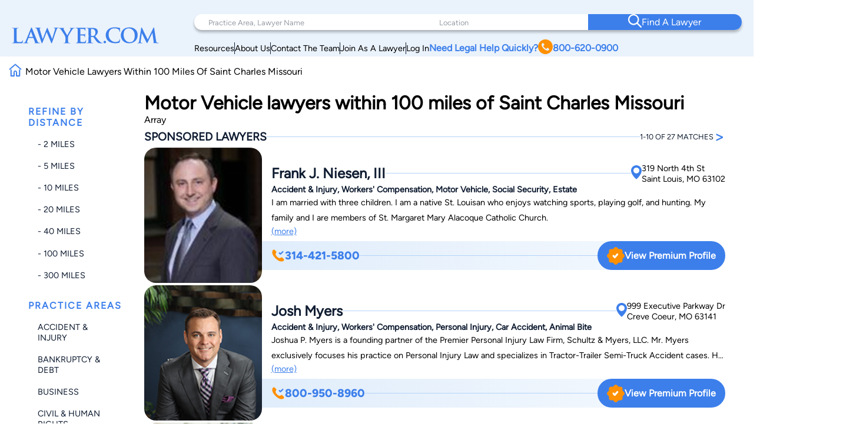

--- FILE ---
content_type: text/html; charset=utf-8
request_url: https://www.google.com/recaptcha/api2/anchor?ar=1&k=6LeCCcUqAAAAAJmQ_DbXR_ln5TRz0TwyvrSF5ROA&co=aHR0cHM6Ly93d3cubGF3eWVyLmNvbTo0NDM.&hl=en&v=PoyoqOPhxBO7pBk68S4YbpHZ&size=invisible&anchor-ms=20000&execute-ms=30000&cb=5q400ab3xlt7
body_size: 48646
content:
<!DOCTYPE HTML><html dir="ltr" lang="en"><head><meta http-equiv="Content-Type" content="text/html; charset=UTF-8">
<meta http-equiv="X-UA-Compatible" content="IE=edge">
<title>reCAPTCHA</title>
<style type="text/css">
/* cyrillic-ext */
@font-face {
  font-family: 'Roboto';
  font-style: normal;
  font-weight: 400;
  font-stretch: 100%;
  src: url(//fonts.gstatic.com/s/roboto/v48/KFO7CnqEu92Fr1ME7kSn66aGLdTylUAMa3GUBHMdazTgWw.woff2) format('woff2');
  unicode-range: U+0460-052F, U+1C80-1C8A, U+20B4, U+2DE0-2DFF, U+A640-A69F, U+FE2E-FE2F;
}
/* cyrillic */
@font-face {
  font-family: 'Roboto';
  font-style: normal;
  font-weight: 400;
  font-stretch: 100%;
  src: url(//fonts.gstatic.com/s/roboto/v48/KFO7CnqEu92Fr1ME7kSn66aGLdTylUAMa3iUBHMdazTgWw.woff2) format('woff2');
  unicode-range: U+0301, U+0400-045F, U+0490-0491, U+04B0-04B1, U+2116;
}
/* greek-ext */
@font-face {
  font-family: 'Roboto';
  font-style: normal;
  font-weight: 400;
  font-stretch: 100%;
  src: url(//fonts.gstatic.com/s/roboto/v48/KFO7CnqEu92Fr1ME7kSn66aGLdTylUAMa3CUBHMdazTgWw.woff2) format('woff2');
  unicode-range: U+1F00-1FFF;
}
/* greek */
@font-face {
  font-family: 'Roboto';
  font-style: normal;
  font-weight: 400;
  font-stretch: 100%;
  src: url(//fonts.gstatic.com/s/roboto/v48/KFO7CnqEu92Fr1ME7kSn66aGLdTylUAMa3-UBHMdazTgWw.woff2) format('woff2');
  unicode-range: U+0370-0377, U+037A-037F, U+0384-038A, U+038C, U+038E-03A1, U+03A3-03FF;
}
/* math */
@font-face {
  font-family: 'Roboto';
  font-style: normal;
  font-weight: 400;
  font-stretch: 100%;
  src: url(//fonts.gstatic.com/s/roboto/v48/KFO7CnqEu92Fr1ME7kSn66aGLdTylUAMawCUBHMdazTgWw.woff2) format('woff2');
  unicode-range: U+0302-0303, U+0305, U+0307-0308, U+0310, U+0312, U+0315, U+031A, U+0326-0327, U+032C, U+032F-0330, U+0332-0333, U+0338, U+033A, U+0346, U+034D, U+0391-03A1, U+03A3-03A9, U+03B1-03C9, U+03D1, U+03D5-03D6, U+03F0-03F1, U+03F4-03F5, U+2016-2017, U+2034-2038, U+203C, U+2040, U+2043, U+2047, U+2050, U+2057, U+205F, U+2070-2071, U+2074-208E, U+2090-209C, U+20D0-20DC, U+20E1, U+20E5-20EF, U+2100-2112, U+2114-2115, U+2117-2121, U+2123-214F, U+2190, U+2192, U+2194-21AE, U+21B0-21E5, U+21F1-21F2, U+21F4-2211, U+2213-2214, U+2216-22FF, U+2308-230B, U+2310, U+2319, U+231C-2321, U+2336-237A, U+237C, U+2395, U+239B-23B7, U+23D0, U+23DC-23E1, U+2474-2475, U+25AF, U+25B3, U+25B7, U+25BD, U+25C1, U+25CA, U+25CC, U+25FB, U+266D-266F, U+27C0-27FF, U+2900-2AFF, U+2B0E-2B11, U+2B30-2B4C, U+2BFE, U+3030, U+FF5B, U+FF5D, U+1D400-1D7FF, U+1EE00-1EEFF;
}
/* symbols */
@font-face {
  font-family: 'Roboto';
  font-style: normal;
  font-weight: 400;
  font-stretch: 100%;
  src: url(//fonts.gstatic.com/s/roboto/v48/KFO7CnqEu92Fr1ME7kSn66aGLdTylUAMaxKUBHMdazTgWw.woff2) format('woff2');
  unicode-range: U+0001-000C, U+000E-001F, U+007F-009F, U+20DD-20E0, U+20E2-20E4, U+2150-218F, U+2190, U+2192, U+2194-2199, U+21AF, U+21E6-21F0, U+21F3, U+2218-2219, U+2299, U+22C4-22C6, U+2300-243F, U+2440-244A, U+2460-24FF, U+25A0-27BF, U+2800-28FF, U+2921-2922, U+2981, U+29BF, U+29EB, U+2B00-2BFF, U+4DC0-4DFF, U+FFF9-FFFB, U+10140-1018E, U+10190-1019C, U+101A0, U+101D0-101FD, U+102E0-102FB, U+10E60-10E7E, U+1D2C0-1D2D3, U+1D2E0-1D37F, U+1F000-1F0FF, U+1F100-1F1AD, U+1F1E6-1F1FF, U+1F30D-1F30F, U+1F315, U+1F31C, U+1F31E, U+1F320-1F32C, U+1F336, U+1F378, U+1F37D, U+1F382, U+1F393-1F39F, U+1F3A7-1F3A8, U+1F3AC-1F3AF, U+1F3C2, U+1F3C4-1F3C6, U+1F3CA-1F3CE, U+1F3D4-1F3E0, U+1F3ED, U+1F3F1-1F3F3, U+1F3F5-1F3F7, U+1F408, U+1F415, U+1F41F, U+1F426, U+1F43F, U+1F441-1F442, U+1F444, U+1F446-1F449, U+1F44C-1F44E, U+1F453, U+1F46A, U+1F47D, U+1F4A3, U+1F4B0, U+1F4B3, U+1F4B9, U+1F4BB, U+1F4BF, U+1F4C8-1F4CB, U+1F4D6, U+1F4DA, U+1F4DF, U+1F4E3-1F4E6, U+1F4EA-1F4ED, U+1F4F7, U+1F4F9-1F4FB, U+1F4FD-1F4FE, U+1F503, U+1F507-1F50B, U+1F50D, U+1F512-1F513, U+1F53E-1F54A, U+1F54F-1F5FA, U+1F610, U+1F650-1F67F, U+1F687, U+1F68D, U+1F691, U+1F694, U+1F698, U+1F6AD, U+1F6B2, U+1F6B9-1F6BA, U+1F6BC, U+1F6C6-1F6CF, U+1F6D3-1F6D7, U+1F6E0-1F6EA, U+1F6F0-1F6F3, U+1F6F7-1F6FC, U+1F700-1F7FF, U+1F800-1F80B, U+1F810-1F847, U+1F850-1F859, U+1F860-1F887, U+1F890-1F8AD, U+1F8B0-1F8BB, U+1F8C0-1F8C1, U+1F900-1F90B, U+1F93B, U+1F946, U+1F984, U+1F996, U+1F9E9, U+1FA00-1FA6F, U+1FA70-1FA7C, U+1FA80-1FA89, U+1FA8F-1FAC6, U+1FACE-1FADC, U+1FADF-1FAE9, U+1FAF0-1FAF8, U+1FB00-1FBFF;
}
/* vietnamese */
@font-face {
  font-family: 'Roboto';
  font-style: normal;
  font-weight: 400;
  font-stretch: 100%;
  src: url(//fonts.gstatic.com/s/roboto/v48/KFO7CnqEu92Fr1ME7kSn66aGLdTylUAMa3OUBHMdazTgWw.woff2) format('woff2');
  unicode-range: U+0102-0103, U+0110-0111, U+0128-0129, U+0168-0169, U+01A0-01A1, U+01AF-01B0, U+0300-0301, U+0303-0304, U+0308-0309, U+0323, U+0329, U+1EA0-1EF9, U+20AB;
}
/* latin-ext */
@font-face {
  font-family: 'Roboto';
  font-style: normal;
  font-weight: 400;
  font-stretch: 100%;
  src: url(//fonts.gstatic.com/s/roboto/v48/KFO7CnqEu92Fr1ME7kSn66aGLdTylUAMa3KUBHMdazTgWw.woff2) format('woff2');
  unicode-range: U+0100-02BA, U+02BD-02C5, U+02C7-02CC, U+02CE-02D7, U+02DD-02FF, U+0304, U+0308, U+0329, U+1D00-1DBF, U+1E00-1E9F, U+1EF2-1EFF, U+2020, U+20A0-20AB, U+20AD-20C0, U+2113, U+2C60-2C7F, U+A720-A7FF;
}
/* latin */
@font-face {
  font-family: 'Roboto';
  font-style: normal;
  font-weight: 400;
  font-stretch: 100%;
  src: url(//fonts.gstatic.com/s/roboto/v48/KFO7CnqEu92Fr1ME7kSn66aGLdTylUAMa3yUBHMdazQ.woff2) format('woff2');
  unicode-range: U+0000-00FF, U+0131, U+0152-0153, U+02BB-02BC, U+02C6, U+02DA, U+02DC, U+0304, U+0308, U+0329, U+2000-206F, U+20AC, U+2122, U+2191, U+2193, U+2212, U+2215, U+FEFF, U+FFFD;
}
/* cyrillic-ext */
@font-face {
  font-family: 'Roboto';
  font-style: normal;
  font-weight: 500;
  font-stretch: 100%;
  src: url(//fonts.gstatic.com/s/roboto/v48/KFO7CnqEu92Fr1ME7kSn66aGLdTylUAMa3GUBHMdazTgWw.woff2) format('woff2');
  unicode-range: U+0460-052F, U+1C80-1C8A, U+20B4, U+2DE0-2DFF, U+A640-A69F, U+FE2E-FE2F;
}
/* cyrillic */
@font-face {
  font-family: 'Roboto';
  font-style: normal;
  font-weight: 500;
  font-stretch: 100%;
  src: url(//fonts.gstatic.com/s/roboto/v48/KFO7CnqEu92Fr1ME7kSn66aGLdTylUAMa3iUBHMdazTgWw.woff2) format('woff2');
  unicode-range: U+0301, U+0400-045F, U+0490-0491, U+04B0-04B1, U+2116;
}
/* greek-ext */
@font-face {
  font-family: 'Roboto';
  font-style: normal;
  font-weight: 500;
  font-stretch: 100%;
  src: url(//fonts.gstatic.com/s/roboto/v48/KFO7CnqEu92Fr1ME7kSn66aGLdTylUAMa3CUBHMdazTgWw.woff2) format('woff2');
  unicode-range: U+1F00-1FFF;
}
/* greek */
@font-face {
  font-family: 'Roboto';
  font-style: normal;
  font-weight: 500;
  font-stretch: 100%;
  src: url(//fonts.gstatic.com/s/roboto/v48/KFO7CnqEu92Fr1ME7kSn66aGLdTylUAMa3-UBHMdazTgWw.woff2) format('woff2');
  unicode-range: U+0370-0377, U+037A-037F, U+0384-038A, U+038C, U+038E-03A1, U+03A3-03FF;
}
/* math */
@font-face {
  font-family: 'Roboto';
  font-style: normal;
  font-weight: 500;
  font-stretch: 100%;
  src: url(//fonts.gstatic.com/s/roboto/v48/KFO7CnqEu92Fr1ME7kSn66aGLdTylUAMawCUBHMdazTgWw.woff2) format('woff2');
  unicode-range: U+0302-0303, U+0305, U+0307-0308, U+0310, U+0312, U+0315, U+031A, U+0326-0327, U+032C, U+032F-0330, U+0332-0333, U+0338, U+033A, U+0346, U+034D, U+0391-03A1, U+03A3-03A9, U+03B1-03C9, U+03D1, U+03D5-03D6, U+03F0-03F1, U+03F4-03F5, U+2016-2017, U+2034-2038, U+203C, U+2040, U+2043, U+2047, U+2050, U+2057, U+205F, U+2070-2071, U+2074-208E, U+2090-209C, U+20D0-20DC, U+20E1, U+20E5-20EF, U+2100-2112, U+2114-2115, U+2117-2121, U+2123-214F, U+2190, U+2192, U+2194-21AE, U+21B0-21E5, U+21F1-21F2, U+21F4-2211, U+2213-2214, U+2216-22FF, U+2308-230B, U+2310, U+2319, U+231C-2321, U+2336-237A, U+237C, U+2395, U+239B-23B7, U+23D0, U+23DC-23E1, U+2474-2475, U+25AF, U+25B3, U+25B7, U+25BD, U+25C1, U+25CA, U+25CC, U+25FB, U+266D-266F, U+27C0-27FF, U+2900-2AFF, U+2B0E-2B11, U+2B30-2B4C, U+2BFE, U+3030, U+FF5B, U+FF5D, U+1D400-1D7FF, U+1EE00-1EEFF;
}
/* symbols */
@font-face {
  font-family: 'Roboto';
  font-style: normal;
  font-weight: 500;
  font-stretch: 100%;
  src: url(//fonts.gstatic.com/s/roboto/v48/KFO7CnqEu92Fr1ME7kSn66aGLdTylUAMaxKUBHMdazTgWw.woff2) format('woff2');
  unicode-range: U+0001-000C, U+000E-001F, U+007F-009F, U+20DD-20E0, U+20E2-20E4, U+2150-218F, U+2190, U+2192, U+2194-2199, U+21AF, U+21E6-21F0, U+21F3, U+2218-2219, U+2299, U+22C4-22C6, U+2300-243F, U+2440-244A, U+2460-24FF, U+25A0-27BF, U+2800-28FF, U+2921-2922, U+2981, U+29BF, U+29EB, U+2B00-2BFF, U+4DC0-4DFF, U+FFF9-FFFB, U+10140-1018E, U+10190-1019C, U+101A0, U+101D0-101FD, U+102E0-102FB, U+10E60-10E7E, U+1D2C0-1D2D3, U+1D2E0-1D37F, U+1F000-1F0FF, U+1F100-1F1AD, U+1F1E6-1F1FF, U+1F30D-1F30F, U+1F315, U+1F31C, U+1F31E, U+1F320-1F32C, U+1F336, U+1F378, U+1F37D, U+1F382, U+1F393-1F39F, U+1F3A7-1F3A8, U+1F3AC-1F3AF, U+1F3C2, U+1F3C4-1F3C6, U+1F3CA-1F3CE, U+1F3D4-1F3E0, U+1F3ED, U+1F3F1-1F3F3, U+1F3F5-1F3F7, U+1F408, U+1F415, U+1F41F, U+1F426, U+1F43F, U+1F441-1F442, U+1F444, U+1F446-1F449, U+1F44C-1F44E, U+1F453, U+1F46A, U+1F47D, U+1F4A3, U+1F4B0, U+1F4B3, U+1F4B9, U+1F4BB, U+1F4BF, U+1F4C8-1F4CB, U+1F4D6, U+1F4DA, U+1F4DF, U+1F4E3-1F4E6, U+1F4EA-1F4ED, U+1F4F7, U+1F4F9-1F4FB, U+1F4FD-1F4FE, U+1F503, U+1F507-1F50B, U+1F50D, U+1F512-1F513, U+1F53E-1F54A, U+1F54F-1F5FA, U+1F610, U+1F650-1F67F, U+1F687, U+1F68D, U+1F691, U+1F694, U+1F698, U+1F6AD, U+1F6B2, U+1F6B9-1F6BA, U+1F6BC, U+1F6C6-1F6CF, U+1F6D3-1F6D7, U+1F6E0-1F6EA, U+1F6F0-1F6F3, U+1F6F7-1F6FC, U+1F700-1F7FF, U+1F800-1F80B, U+1F810-1F847, U+1F850-1F859, U+1F860-1F887, U+1F890-1F8AD, U+1F8B0-1F8BB, U+1F8C0-1F8C1, U+1F900-1F90B, U+1F93B, U+1F946, U+1F984, U+1F996, U+1F9E9, U+1FA00-1FA6F, U+1FA70-1FA7C, U+1FA80-1FA89, U+1FA8F-1FAC6, U+1FACE-1FADC, U+1FADF-1FAE9, U+1FAF0-1FAF8, U+1FB00-1FBFF;
}
/* vietnamese */
@font-face {
  font-family: 'Roboto';
  font-style: normal;
  font-weight: 500;
  font-stretch: 100%;
  src: url(//fonts.gstatic.com/s/roboto/v48/KFO7CnqEu92Fr1ME7kSn66aGLdTylUAMa3OUBHMdazTgWw.woff2) format('woff2');
  unicode-range: U+0102-0103, U+0110-0111, U+0128-0129, U+0168-0169, U+01A0-01A1, U+01AF-01B0, U+0300-0301, U+0303-0304, U+0308-0309, U+0323, U+0329, U+1EA0-1EF9, U+20AB;
}
/* latin-ext */
@font-face {
  font-family: 'Roboto';
  font-style: normal;
  font-weight: 500;
  font-stretch: 100%;
  src: url(//fonts.gstatic.com/s/roboto/v48/KFO7CnqEu92Fr1ME7kSn66aGLdTylUAMa3KUBHMdazTgWw.woff2) format('woff2');
  unicode-range: U+0100-02BA, U+02BD-02C5, U+02C7-02CC, U+02CE-02D7, U+02DD-02FF, U+0304, U+0308, U+0329, U+1D00-1DBF, U+1E00-1E9F, U+1EF2-1EFF, U+2020, U+20A0-20AB, U+20AD-20C0, U+2113, U+2C60-2C7F, U+A720-A7FF;
}
/* latin */
@font-face {
  font-family: 'Roboto';
  font-style: normal;
  font-weight: 500;
  font-stretch: 100%;
  src: url(//fonts.gstatic.com/s/roboto/v48/KFO7CnqEu92Fr1ME7kSn66aGLdTylUAMa3yUBHMdazQ.woff2) format('woff2');
  unicode-range: U+0000-00FF, U+0131, U+0152-0153, U+02BB-02BC, U+02C6, U+02DA, U+02DC, U+0304, U+0308, U+0329, U+2000-206F, U+20AC, U+2122, U+2191, U+2193, U+2212, U+2215, U+FEFF, U+FFFD;
}
/* cyrillic-ext */
@font-face {
  font-family: 'Roboto';
  font-style: normal;
  font-weight: 900;
  font-stretch: 100%;
  src: url(//fonts.gstatic.com/s/roboto/v48/KFO7CnqEu92Fr1ME7kSn66aGLdTylUAMa3GUBHMdazTgWw.woff2) format('woff2');
  unicode-range: U+0460-052F, U+1C80-1C8A, U+20B4, U+2DE0-2DFF, U+A640-A69F, U+FE2E-FE2F;
}
/* cyrillic */
@font-face {
  font-family: 'Roboto';
  font-style: normal;
  font-weight: 900;
  font-stretch: 100%;
  src: url(//fonts.gstatic.com/s/roboto/v48/KFO7CnqEu92Fr1ME7kSn66aGLdTylUAMa3iUBHMdazTgWw.woff2) format('woff2');
  unicode-range: U+0301, U+0400-045F, U+0490-0491, U+04B0-04B1, U+2116;
}
/* greek-ext */
@font-face {
  font-family: 'Roboto';
  font-style: normal;
  font-weight: 900;
  font-stretch: 100%;
  src: url(//fonts.gstatic.com/s/roboto/v48/KFO7CnqEu92Fr1ME7kSn66aGLdTylUAMa3CUBHMdazTgWw.woff2) format('woff2');
  unicode-range: U+1F00-1FFF;
}
/* greek */
@font-face {
  font-family: 'Roboto';
  font-style: normal;
  font-weight: 900;
  font-stretch: 100%;
  src: url(//fonts.gstatic.com/s/roboto/v48/KFO7CnqEu92Fr1ME7kSn66aGLdTylUAMa3-UBHMdazTgWw.woff2) format('woff2');
  unicode-range: U+0370-0377, U+037A-037F, U+0384-038A, U+038C, U+038E-03A1, U+03A3-03FF;
}
/* math */
@font-face {
  font-family: 'Roboto';
  font-style: normal;
  font-weight: 900;
  font-stretch: 100%;
  src: url(//fonts.gstatic.com/s/roboto/v48/KFO7CnqEu92Fr1ME7kSn66aGLdTylUAMawCUBHMdazTgWw.woff2) format('woff2');
  unicode-range: U+0302-0303, U+0305, U+0307-0308, U+0310, U+0312, U+0315, U+031A, U+0326-0327, U+032C, U+032F-0330, U+0332-0333, U+0338, U+033A, U+0346, U+034D, U+0391-03A1, U+03A3-03A9, U+03B1-03C9, U+03D1, U+03D5-03D6, U+03F0-03F1, U+03F4-03F5, U+2016-2017, U+2034-2038, U+203C, U+2040, U+2043, U+2047, U+2050, U+2057, U+205F, U+2070-2071, U+2074-208E, U+2090-209C, U+20D0-20DC, U+20E1, U+20E5-20EF, U+2100-2112, U+2114-2115, U+2117-2121, U+2123-214F, U+2190, U+2192, U+2194-21AE, U+21B0-21E5, U+21F1-21F2, U+21F4-2211, U+2213-2214, U+2216-22FF, U+2308-230B, U+2310, U+2319, U+231C-2321, U+2336-237A, U+237C, U+2395, U+239B-23B7, U+23D0, U+23DC-23E1, U+2474-2475, U+25AF, U+25B3, U+25B7, U+25BD, U+25C1, U+25CA, U+25CC, U+25FB, U+266D-266F, U+27C0-27FF, U+2900-2AFF, U+2B0E-2B11, U+2B30-2B4C, U+2BFE, U+3030, U+FF5B, U+FF5D, U+1D400-1D7FF, U+1EE00-1EEFF;
}
/* symbols */
@font-face {
  font-family: 'Roboto';
  font-style: normal;
  font-weight: 900;
  font-stretch: 100%;
  src: url(//fonts.gstatic.com/s/roboto/v48/KFO7CnqEu92Fr1ME7kSn66aGLdTylUAMaxKUBHMdazTgWw.woff2) format('woff2');
  unicode-range: U+0001-000C, U+000E-001F, U+007F-009F, U+20DD-20E0, U+20E2-20E4, U+2150-218F, U+2190, U+2192, U+2194-2199, U+21AF, U+21E6-21F0, U+21F3, U+2218-2219, U+2299, U+22C4-22C6, U+2300-243F, U+2440-244A, U+2460-24FF, U+25A0-27BF, U+2800-28FF, U+2921-2922, U+2981, U+29BF, U+29EB, U+2B00-2BFF, U+4DC0-4DFF, U+FFF9-FFFB, U+10140-1018E, U+10190-1019C, U+101A0, U+101D0-101FD, U+102E0-102FB, U+10E60-10E7E, U+1D2C0-1D2D3, U+1D2E0-1D37F, U+1F000-1F0FF, U+1F100-1F1AD, U+1F1E6-1F1FF, U+1F30D-1F30F, U+1F315, U+1F31C, U+1F31E, U+1F320-1F32C, U+1F336, U+1F378, U+1F37D, U+1F382, U+1F393-1F39F, U+1F3A7-1F3A8, U+1F3AC-1F3AF, U+1F3C2, U+1F3C4-1F3C6, U+1F3CA-1F3CE, U+1F3D4-1F3E0, U+1F3ED, U+1F3F1-1F3F3, U+1F3F5-1F3F7, U+1F408, U+1F415, U+1F41F, U+1F426, U+1F43F, U+1F441-1F442, U+1F444, U+1F446-1F449, U+1F44C-1F44E, U+1F453, U+1F46A, U+1F47D, U+1F4A3, U+1F4B0, U+1F4B3, U+1F4B9, U+1F4BB, U+1F4BF, U+1F4C8-1F4CB, U+1F4D6, U+1F4DA, U+1F4DF, U+1F4E3-1F4E6, U+1F4EA-1F4ED, U+1F4F7, U+1F4F9-1F4FB, U+1F4FD-1F4FE, U+1F503, U+1F507-1F50B, U+1F50D, U+1F512-1F513, U+1F53E-1F54A, U+1F54F-1F5FA, U+1F610, U+1F650-1F67F, U+1F687, U+1F68D, U+1F691, U+1F694, U+1F698, U+1F6AD, U+1F6B2, U+1F6B9-1F6BA, U+1F6BC, U+1F6C6-1F6CF, U+1F6D3-1F6D7, U+1F6E0-1F6EA, U+1F6F0-1F6F3, U+1F6F7-1F6FC, U+1F700-1F7FF, U+1F800-1F80B, U+1F810-1F847, U+1F850-1F859, U+1F860-1F887, U+1F890-1F8AD, U+1F8B0-1F8BB, U+1F8C0-1F8C1, U+1F900-1F90B, U+1F93B, U+1F946, U+1F984, U+1F996, U+1F9E9, U+1FA00-1FA6F, U+1FA70-1FA7C, U+1FA80-1FA89, U+1FA8F-1FAC6, U+1FACE-1FADC, U+1FADF-1FAE9, U+1FAF0-1FAF8, U+1FB00-1FBFF;
}
/* vietnamese */
@font-face {
  font-family: 'Roboto';
  font-style: normal;
  font-weight: 900;
  font-stretch: 100%;
  src: url(//fonts.gstatic.com/s/roboto/v48/KFO7CnqEu92Fr1ME7kSn66aGLdTylUAMa3OUBHMdazTgWw.woff2) format('woff2');
  unicode-range: U+0102-0103, U+0110-0111, U+0128-0129, U+0168-0169, U+01A0-01A1, U+01AF-01B0, U+0300-0301, U+0303-0304, U+0308-0309, U+0323, U+0329, U+1EA0-1EF9, U+20AB;
}
/* latin-ext */
@font-face {
  font-family: 'Roboto';
  font-style: normal;
  font-weight: 900;
  font-stretch: 100%;
  src: url(//fonts.gstatic.com/s/roboto/v48/KFO7CnqEu92Fr1ME7kSn66aGLdTylUAMa3KUBHMdazTgWw.woff2) format('woff2');
  unicode-range: U+0100-02BA, U+02BD-02C5, U+02C7-02CC, U+02CE-02D7, U+02DD-02FF, U+0304, U+0308, U+0329, U+1D00-1DBF, U+1E00-1E9F, U+1EF2-1EFF, U+2020, U+20A0-20AB, U+20AD-20C0, U+2113, U+2C60-2C7F, U+A720-A7FF;
}
/* latin */
@font-face {
  font-family: 'Roboto';
  font-style: normal;
  font-weight: 900;
  font-stretch: 100%;
  src: url(//fonts.gstatic.com/s/roboto/v48/KFO7CnqEu92Fr1ME7kSn66aGLdTylUAMa3yUBHMdazQ.woff2) format('woff2');
  unicode-range: U+0000-00FF, U+0131, U+0152-0153, U+02BB-02BC, U+02C6, U+02DA, U+02DC, U+0304, U+0308, U+0329, U+2000-206F, U+20AC, U+2122, U+2191, U+2193, U+2212, U+2215, U+FEFF, U+FFFD;
}

</style>
<link rel="stylesheet" type="text/css" href="https://www.gstatic.com/recaptcha/releases/PoyoqOPhxBO7pBk68S4YbpHZ/styles__ltr.css">
<script nonce="m4iJwviutiTxDl3Z7pf3ZA" type="text/javascript">window['__recaptcha_api'] = 'https://www.google.com/recaptcha/api2/';</script>
<script type="text/javascript" src="https://www.gstatic.com/recaptcha/releases/PoyoqOPhxBO7pBk68S4YbpHZ/recaptcha__en.js" nonce="m4iJwviutiTxDl3Z7pf3ZA">
      
    </script></head>
<body><div id="rc-anchor-alert" class="rc-anchor-alert"></div>
<input type="hidden" id="recaptcha-token" value="[base64]">
<script type="text/javascript" nonce="m4iJwviutiTxDl3Z7pf3ZA">
      recaptcha.anchor.Main.init("[\x22ainput\x22,[\x22bgdata\x22,\x22\x22,\[base64]/[base64]/UltIKytdPWE6KGE8MjA0OD9SW0grK109YT4+NnwxOTI6KChhJjY0NTEyKT09NTUyOTYmJnErMTxoLmxlbmd0aCYmKGguY2hhckNvZGVBdChxKzEpJjY0NTEyKT09NTYzMjA/[base64]/MjU1OlI/[base64]/[base64]/[base64]/[base64]/[base64]/[base64]/[base64]/[base64]/[base64]/[base64]\x22,\[base64]\\u003d\\u003d\x22,\x22bsKSw6bCtAVJFVHDsA4swqArw6TDq8OjazRhwrzCv0lxw6jCicOwD8OlSsK/RApAw5rDkzrCrUnConFUWcKqw6BnQzEbwqFofibCnh0KesKqwpbCrxFMw6fCgDfCvMOHwqjDiD3DvcK3MMKGw6XCoyPDq8OuwozCnE/ClT9QwqsvwocaHX/Co8Oxw5nDkMOzXsOUJDHCnMOpZyQ6w70AXjvDtgHCgVkrOMO6Z2rDvELCs8KtwoPChsKXVVIjwrzDvcKIwpwZw5AJw6nDpBnCksK8w4Rqw6F9w6FiwqJuMMKOF1TDtsOFwobDpsOIMsKpw6DDr1QcbMOoSmHDv3FbScKZKMOWw5JEUHhvwpc5wr7CkcO6Tk/DiMKCOMO0KMOYw5TCphZvV8K/wqRyHlPCgCfCrBTDo8KFwot3FH7CtsKrwqLDrhJpfMOCw7nDmMKLWGPDrsOPwq41JVVlw6sew7/[base64]/CkMKJC3szwrZSRyFrwr9WPsOewpdkTsOKwoXCkHl2wpXDlcOBw6kxcxl9N8ONVytrwrtuKsKEw53Cl8KWw4A3wrrDmWNKwq9OwpVvRwoIDsOiFk/DmTzCgsOHw701w4Fjw59PYnp3IsKlLjnCksK5Z8O7N11dfB/DjnVkwq3DkVNjBsKVw5BqwoRTw40Kwo1ad3lYHcO1e8Onw5hwwoNHw6rDpcK3KsKNwodwKggAc8Krwr1zMAwmZDoDwozDicOeEcKsNcO/ACzChwHCgcOeDcK6N11xw7nDtsOuS8OYwootPcKkCXDCuMO7w7fClWnCgBxFw6/CtcO6w68qQml2PcKYGQnCnBDCsEURwq7Dt8O3w5jDnRbDpyBXJgVHTMKfwqstEcOrw71Rwr9pKcKPwq7DmMOvw5o4w6XCgQpzGAvCpcODw7hBXcKEw7rDhMKDw7jCsgo/[base64]/Drxx0cwVRwqvDtsKnwrPCo1XDlXnDgHTCkH3Cr0/Dqn89wpJWdT7CrcKpw6zCqcKZwrF+AQPCuMKyw6rDkRd7H8KKw67CkRgGwrheP34UwoUMf2DDrmwww7URNW9kw4fComwFwoBzQsKaXSLDj0XChcO7w7XDnsKrZMKzwotmwprCscKJwoFOHcOEwojCsMOGMMKYQzHDqMKVHx/DkWNaMsKCwofClsOYUsKnU8KwwqjDkl/DqxzDgyHCpAbCk8OvARkmw7NAw5fDvsKyeHnDjm7CkC89w4LChcKodsKGwqssw4tLw53CsMO6b8OCMEnCqcKcw77DtyLCpE7CrcKxw5lAKMO6Z2sBVMK2PcKqH8K2DhE7RsK5wqgTJE7CvMKxEsOPw7k9wp0qcXtRw4luwq/[base64]/ChcK2EsKNGknDpgjDoS7CgMO6MTjDjjU0wqhfJ0pYB8ORw6QgLcKmw7jCsk/DlHDDlcKNw5TDvyldw6nDpyRbaMOcwpTDgmPCmT9fw4LClnkLwprCg8KkTcOEa8Ovw6PCsVl1UQTDuWR9wr91cyXCvwg2wovCo8KgJkciwpljwp56wr4yw54gNsKUeMOswqMrwoUGHG7Dkkt9EMO/wrfDrStwwr5vwpHDmsOVLsK5P8OuAF4mwqo9wpLCqcOpcMK/Cm9vKsOkGT/[base64]/CoQLDgcOcMh7CtAN9LWJOdsKLZFvClsOQwrxCwpwuw45CJMKPwp/DkcOCwo/DmHvCqnwRLMKeOsOlLlPCoMO9XgwUQcOIW05xExzDmcO7wonDg0/CiMKVw5ACw7YIwp4LwqwDYn3CqMOmIcK7P8O0IMKuaMKawpELw6RnWwsoXkobw7rDg23DnUxlwovClcOAchMPExjDncK+OTdWGsKRDhfChcKtGB4NwpZjw6zCg8KZSm3Cp2/CksKMwo3Dn8KQGy/DnEzDp3DCi8OgRFzDkhAxIBjCk2gSw4nDhsK6djvDnhYJw7bCpMKAw6/CrcK7Q3JXYVc4HsKdwp9CO8OSNTt/wrgDw6vCjBTDsMOQw7IYb3JFwpxfw6RLwqvDqw3CtsOcw4AewrIjw5zDuXdDNlfDsx7ClVJ4ATMWesKSwoBEE8OPw6fCosKbLsOUwp3CiMO6CR91HAnDhcKuw6kLWkXDtEkWfyQCAMKNFybCl8Oxw68CWWRNZTHCvcK4AsKVRMOSwp3DksO4C2/DmGzDv0Uvw6vCl8O4Vk/[base64]/CuXnCk8O8w4HDnB/CpWQ5wopdwrgLMMKuwpTDtycnwpTDsk/CsMKjccOCw5oiJsK3cw5JEcKuwrVuwqjCmhnCh8OzwoDDhMOGwqVAw6LCsEfCrcKjL8KxwpfChsOGwpvDsU/Culk/[base64]/Ch2DCjXBzHMOuD8OiwpvDgjrDtcOdYDnDtw7CqB0hdcKvwqHCkArCoTnCiHLDs0TDkm3CpRYxI3/[base64]/DgcOaEcO9w63CkAfDo2kAZHPDg8KvczVpwpHCkSbCicKpwrAfUD3DpMOtMG/Cm8OmHVIDVsKqNcOSw45LWXDDkMO7w7zDmQ/[base64]/ZAjDuG8/X8OjAU0SaMKvwpHDsV9pP8KobsK4ZMOcBAHDsVvDh8OSwq7CvcKUwpbCoMOmc8Kvw70aVsK9wq1/wpfCg3gdwoJtwq/[base64]/DgU8swqvDmsKVwoDCtVl/wqMNKjfDisKkB0QpwpfCsMK6CgRDOj/DrMO8w4B1w7PDtMKfVyc1w4VsasOBbsKheDzDoQcrw5Z5wqvDgsKyJcKdTiMywqrCnkFiw67CucKjwrnCiFwBciDCpcKow65AAGVIJ8OSMQ9xw45MwoI/AEzDpcOlXMOJwo1bw5BywqoVw5dqwpIJw47ClwbDj0ACJ8KTNgEJOsOUN8O4UlPCpWxVcHZbP1sMB8KqwrFtw58ewobChsO1JsK/PsOEwpnCnMKDdGLDtsKtw53DrREiwo1Iw6DCqsK/NcKOHcOULgBnwqpsCsOWEXVEwoTDthnDv3lnwq8/bD/[base64]/DgUDDvGhCwpHDgMOeYcOVw4PCj0fDu8Omw4nDgsKYKMOfwoHDnyAWw7JgHcOww4/[base64]/CrsOYOcKRTMKHw7F+wonDigXCssK1Ui45JwnDr8KeLMOFwqvDpcK9aw3DqyrDv0Z0wrLChcOuw7QlwpbCv1HDnXTDvA9nTyAsLMKRTcOUZcOow78Hwp4JNAzDj2g3wrNUCEDCvcOGwptbZ8KEwooXQEpnwp9Zw7JoTcOwSQbDhGMcfsOVIiAkaMKGwpQww5/DqsOwfgLDvDLDvzzCscO9PS/[base64]/DnHfDp2rCvsOPwpB/w6I9wrPDrBfChxEAwr4sTgzDvMK0GzDDpMKvLj/CocOXXMK8UQjCtMKIw5/[base64]/DoCgSw7TCq23CpHtpZFZTWMOQAlZlXVXDuGHCt8OIwr3Ci8ODEBLCvmfChT40fAHCisOow5daw7xwwrUzwoBtdRTCpH/DiMKOScOzesK7NDN6wrzCuG4hw7vChkzCkcO4ScOYQwbCs8ORwqzDo8Ktw5UXw7/CvcONwqbCrnFgwq9vPHXDjcKfw7vCvsKYaScrOC8wwpwLTsKtwoVmIcOzwqrDvMOewq/DrMKyw71vw5/[base64]/DvMOpJH5VEloRc8OhEFMDw5pVP8O2w5PDlE8mHETCiyvCmEgWS8KiwotoW3NKMwfClsOqw6k+J8OxSsO2PUdvw4xaw67CgijDpMKyw6XDtcKhw5PDvjA6wpTCuUo3woLCsMKMQ8KKw5jCjMKffm/Do8KoZsKMB8Kaw7lUIcOySEDCscK9EnjDr8KiwrbDhMO+DMK6w7DDp0PCgMOZdMO7wr4wEy/ChsOICMOdw7VewoVFwrYSDsKwDF96woQpw7MOPMOhw6XClFdZWcOWGXUbwpHDnMKZwrw5wrtkw6kzwpXDg8KZY8OGTcOjwqB+worCjFjCucKCG1xME8OpSsK/[base64]/CWUmM8KNw7nDq0dBw7ZmwqPDhlsjwovDpU7CoMKpw4LDl8KZwrzClMK6UcOWP8KPdsOHwrx5w4xuw7BWwrfCmcORw6cFZMOsbXjCvALCuBzDrcOZwrvCh3fCmsKNbmgtejfDoCrDtsO8WMKaUVnDpsK1FVx2bMOcaAXDt8KJBsKGw4l7e3EVw4rDocK0wqbDsi4Ywr/DhcOJHsKUI8K7fjrDu2NwfwnDgWvCpjTDmi00woZqJMO+w5xUCcOrSMK3HMOcwotmJXfDk8KFw4BwGMOxwplewrHCsBF/[base64]/wpsLwprCsDQbB8OXw73DiCtWwqTDmsODEDEZw6tmwqbDosKkwpVBfMKrwooiwrrDqcOpC8KePMOHw5ALXwPCq8Oqw4l1Ig/CnnTCrCQWw4/CjVM+wqHCscOxccKhJT9bwqbDmcK0ZW/DnMK/BkvDihbDpgzDmXp1bcO3HMKdQ8Oaw4s5w7QfwqXDmsKTwoTClw/Co8OEwpAsw5HDoH/Dl0FBLBMbFCPCvcKEwoMaWMO8woZQw7A1wqktSsKTw4XCtMOSaDVVI8O/wpVbw7LCvCdMA8OwYWDDm8OXaMKxc8O+w7xKwopmTMOZMcKbIMOWwoXDqsKkw4nCjMOMCDPCgMOIwpMiw5jDrVFewqdQwqTDpBIAwonCj1xVwrrDssKdGwIEMsKPw6QzF1vDlgrDl8K5wqFgwo/[base64]/U8OuwqBww75Lw47Cq14sIcOtwodEw6oZw6DCpsOZwqvCgcKwR8OGXF8ew5dkb8OWwqPCrizCrMO3wp7Cq8KXHR3DmjTCo8KxAMOndFE/C3ELw4zDpMOWw6ALwqV9w7hGw75CIhp9IG8dwp3CgXMGBMOMwqbCqsKSTTjDpcKCe05uwowZMcObwrzDjcO4wrITPThNwqN9ZsKVMDbDgcKvwpYhw57ClsOBD8K9VsODbsOPJMOqwq3CpMOIwq/[base64]/DmhxGD8OSSUPClSrCgsOxWsOwwrHChEAlA8OJacKMwoo1wrPDsV7DnB0xw43DusKHXsO/[base64]/Dq8K2OcOBYsOdwoLDiU4xw5cywrDDoH1PQ8KcS3V1w7zCrg3ChsOKfsO3QMOFw4rCu8O3QcKvw6HDrMOwwpVrVlQWw4fCusKsw6RGSsOfdMK1wrUFfsKvw6AFwrnCm8OIQMKOw4fDjMKWUU3DjF3CpsK9w4TCi8O2c3MkacOeVMOUwrl7w5A+EWEMBChqwp/Co0rCncKJTgvDhXPCkUt2ZFvDojIxGcKeRMO1L23Cq3/DiMKkwoNRwqISCDTDvMK0wo47CX3CgCLDp3E9FMKuw4TCiwRDwqTCt8OKPwMxw5nDqMKme1fCpzEAw4FZKMKHcsK3wpHDgU3DqcOxwq/CqcKbw6EvWsO4w43ChhMzwprDr8O/cHTCuFINRAHDjFTDucKGw5tJNjXDpn3DpsOYwqwbwofDsGfDjSZcwqzCpSfCgsOXHF8uLmjCkwnDnsO4wqTCpsKSbW/Cs2TDjsOoD8OOw4PCmQJmw48XHsKuSwp+X8O+w5AswoHDrWBATsKrBRh4w4PDr8KuwqvDk8K1wr/CicK3w6s0OMKvwpFVwp7DssKIPmMpw5nDosKzwonCusKwZ8Kkw6sOBl9nwoI7wpVTLEpEw7sCJ8Kgwr0QKBnDoFB0dSXCh8Kbw7LCncO3w4JkIXLCmQvCsiXDicOTNTbDhAHCpsKHw4Z1wqvCg8KCcMOBwrA8ORNcwq/DrcKCdj5DJsO8VcKjIGTDicOawphHHcO9AhAHw4vCo8K2acO/[base64]/DtU7CksOqMFcJesKMDQE5FMOWwqfCvsOxw7/Co8Kiw6jCqsKvCGDDk8KUwpnDocKtORZxwoVhaQgAZ8OFLcOof8KDwotLw6U8Ez8ew6HDuAxyw5NxwrbDrT45w4jDgcO3wo/DuwUDLX9ZUC3DiMOVMihAwqRSTcOhw75rbsOVB8Kmw6bDmjHDmcOOwrjCsApNw5nDlynCpsOmfMKGw63ClA1Cw4VlP8Onw4VSBUzCplFnVMO2wpvDrMKNwoPDtQl4woJgeRHDoVLClmbDrsOkWikLw6LDqsOGw6nDicKxwrXCtcK2GRLCpcOQw6/DtF5Ww6fCoWTCjMOka8Kow6HCisK2Q2zDlE/CncKUNsKawprCuVwhw7TCnMO4w4N/XMK5OU3DqcOnNF4ow4bCkD0bdMOWw4AFeMK8w6FIwo8yw4gfwqk0dMKhw63CmcKxwrDDusKLFF/DhkrDuGPCukRkwoDCt3QkSsKsw7E6YsOgNz0/DhxGCcOwwq7DqsKiw4LCmcKFeMO/PUARMMKIZloPwrfDn8ORwofCssOKw7Maw454dcOHw6bDoV7DrWgOw6ILw5RPwrrConwAEhZpwqtzw5XChsK3Q3MgTcOYw40MFW9EwpVbw4oXAlcjwpzCr1/DsBVKSsKJcA3Cn8OTD31fGHzDr8OywoXCnRkKTMK7w6XCqTpbAFbDpQDDunIgwohrB8K3w6zCqMKwLxoRw6PCjSTCtx14wpp/w53Cr24bQQIQwp7DhMKyIMKKCGTClVTDvMO7w4DDqjsYQcKYWHjDgCLClMOywqpOeyjCr8KzfgYgLzvDl8Ocwqxww4nDrsOBw5LCq8Otwo3CvjDCh2luD2Vlw7jCoMOyGz/CnMOzwo9Nw4TCmcO7wrbDkcOOw77CoMK0w7bCi8KAS8OLdcKvwrrCuVVCw6PClgc4V8OTKD9lC8K+w6wPwp8Vw4bDr8O6CkR9wpQBa8OTwoFXw7nCrEnDmXLCtiUewqzCrmpaw756Dk/CtHPDu8OMMcOZSiMvecOPasOxK23CtirCvsONUg/DqcOjwojCsz4uUsOdNsO2w74oJMOPwrXCrE45w6LClMKdODnDlk/Cv8Krw7vCjV3DtkEKb8K4DnjDg1LCvMO4w4skWMObdQMjH8KVw5vCmTTCpcKPBcOUw5rDisKAwoM/fTLCr3HDoQs3w5t2woHDpsKbw6XCtMKQw5fCvAd3YsKneEoiX2nDvFwIw4fDuhHCgAjChMK6woA0w4MLDMKhJ8OhRsKYwqw6fz7DkMK2w6UEX8OWdTXCmMKRwqLDlcOGWUnCuBBEQMKWw6fDnX/Cq2nCo2DCi8OeBsKkw7RQHsOyTlQiDMOBw5fDt8Kmwp41TGfDscKxw6rCpXrClS3DkVkiZsOlSMOYwq3Cu8OIwprDrj7DtsKTdsO+D1jDmMKrwotUWlPDnwLDmMKIYRcow7Fow74Tw6NXw6/Ct8OaeMOzw6PDkMOYeTVqwooKw7wzbcOxG1NVwolawpfDq8OXcihuN8KJwpnCrsOAwojCpjw4IMOqVsKcQyskVHnCrAsewrfDhcOOwqPCjsK+w4nDmcK4wplswpLDiz52wrIASRhOZMKuw4jDmhLCtwfCtDdNw4XCpMOqIknCiB9jTnfCuHnCt1MGwpRuw5/CnMKIw43Dq0jDv8KBw7DCl8OGw5lTMcKlKMOQKxBwHUcCdsKbw4pPwp9ywrQxw6wsw7Zew7I0w6jDqcOdHjZ+wp9wPFzDuMKDAcKLw7fCtsKlZsOOPRzDrz3CpMKBQVzCvsK5woDCtsOtUcOyd8O2J8KHTx/DgcK5SxIQwqpaNsKUw4sCwoDDgcKAOw4fwoAaXcKDTsK5CjTDrVfDocKJB8ODSMOtdsKOTnNmwrQ3wpkHw4lZLMOhw5HDqkvDosOPwoDCmsKww5TDj8Odw4vCncOWw4rDqwxHa3NzU8KuwqYaeW/ChDDDvDTCsMKeEMK/w6wsYsKkUsKDUMKIZExAEMO7EnlNNynCuyTDtTxqDcOAw6vDq8OQw68RF2rDs1wgw7DCgDDCgkJ1wofDhcKiMDvDhWvChMKjM0XDvFrCn8OWAMO6a8Kww53DpsK9wokVw6zCtMOPWDfCqxnCk0rDjkZ3w7bCh2spUy8sLcKXOsKHw5/DucOZPsO+wrNFd8OSwonCg8KDw4XChcOjwpHChCzDnw/Dsk88DVbDqR3CoiLCmsKrMcKCdWMhC03Dh8KLbCnCtcO7w7PDocKmM2Mxw6TDkCzDi8O/[base64]/CgUcJw4dgRsKfXTHDkgRBcFYnGsK6wpzCgE1Ow6vCuMK4w4rDrFAEMGEWw4rDlGrDp20vOAxgesK5wo1HRMOQw5TChxwyCsKTwq3CocKtMMOiWMOvw5sZecOfXh4KQsKxw5nCqcKAw7JVw7UZHFLDvynDicK2w4TDlcOJI0ZzUE4hKRbCn2fCoGzDiRIEw5fCgG/[base64]/CrlJnwqoWZcKow6dIaMO6M0vDt1TCugg7JsKTTFbDiMKawrXCpxLDnyrCusKuWWRiwpXCnwHChl/Ctx1HJsKEWMOYDGzDmcK2woLDisKlTwzCsE0aDsOTUcOtwqV7w5TCv8O7LsKwwq7CvXDCp0XCkjIEasOkCCYow7/Cszpkd8O5wrbCjXTDkjIywqApwro5BRLCmGTDqhbDkwbDlFzCkh7Cq8O2wpUMw6lZwoTCj21bwpNewrrCsXfCrsKdw5HDgcOSY8Oyw71bIzdLwp7CscOww54xw5/CksKQACvDpRXDoknChMKmesOCw5Fbw6lawrtWw4QLw50ew7PDucK3LsOMwp3DmcKiTsK3S8KANsKZFMOZw6rColovw4oTwrUhwofDvVrDoHLCmxDCmVjDtg7Co3AGIEk1wp/DvkzDsMKOUikiGF7CssKMc3vCtx/DsTjCgMK/w6nDn8KQKGDDqhEdwq4/wqdAwq9jwpJSQ8KPPFh4GQzCp8Kqw7Rhw64sEcOpw7RJw6DDp0PCmMKvUsK8w6bCncK8MsKqwo/Cj8OvYcOQZMKmw7jDhcOpwrEXw7U0wpvDkl07w4PCgyvDosKFw61Ow5PCqMOGVDXCjMOhExHDqVvCoMOMPHLClsOxw7/[base64]/ayxmworCm8KWfcOfD8K6wqxkw6rDoWnDkMO9IBzCqV/CocOUw5YyDRTDqxBawqQcwrYUEm7CscOKw7ZKcX7CtMKpEy7DnG9Lw6PCkA/DtH3DvCp7woXCvQ3CvwIiDjs2w5DCsHzCg8KDclBuM8OxXmvCu8OdwrbDmzrCmsO1AENgwrFqwqNdDiPCqCDCjsOSw5QFwrXCkT/DkxViwq7DnAdhD2c7w5l1wpXDtsOLw64mw4RJWMOTbnQpLRVYWXbCrMK3w7kQwpAzw7/DlsO0L8KDcMKKGFzCpm3DiMOmYQU3PmNQw5oKGmLDscKxXMK0wo/DvFTCncKlwqDDgcKXw4/DiALCncOucn3DgsKfworDosK/w5PDmcO1ZQHCmH7Cl8OMw6XCkcKKSsKaw7nCqEw6A0AQesOTLFZeNcKrEsOZIRhtwqLCsMKhZMKPYRkOwpDDnRAXwqEXWcK0wpjDv2Mcw54nC8K2w7zChsOZw57CpsOVFMOCfRxRXxfDuMKuw4YHwpJoEHwjw6LDiX3DksKqw7LCg8OqwqDCj8OlwpcIUcKsWAHDq2/DmcOYw5pdGMKhO1/CqirDj8OCw6rDj8KfcxbCksKCKyPDulNXWsONwqbDsMKMw5YFAEhWSFbCqcKEw6AJXcO9RlTDqcKrTV3CrsOww6Z9ScKdPcKnc8KYAMKSwqtCwq3CpQAAwpV8w7vDgB5HwqLCsn8GwqTDqWIaC8Ofwq8kw7/DlXXDhkIVwqLCrMOgw6rCucKnw7tdRHB5W1rCvxVUCsOlbWXDpMKabzJuasOEwqVDDCQ7KcOTw47DrSvCpsOqT8OEccOgPMO4w7J8ewEaTDlxViVrwrvDj18yKgF8w75iw7A3w5/Dsxt/[base64]/wrPCoGcELzl/w5bCvyHDkl9XSDsbKjtWw5TDsEFXIQ5KdsKcw7oAw4bCksOYYcOFwrlaGMOoC8KCUEl3w4nDjz3DssKtwrrDm2rDrHPDpjYJTGAtISALTMKswpp3wpZUDw4NwqrCgQ8cwq/Cm2g0wr4vKhXCknIVwprCucK8w58fTHHDijjDtcK5K8O0wrbDgkZiHMKkwpDCscKgDzp4wpjCrsKLEMKWw4TDsXnDvgg9C8KVwpnDqsOHRsK0wqdTw6NPAV/CuMKKHEFAHhbDkEPDrsKlwonCosOJw73Cm8OWRsKjwq3DpirDiyTDlUw/w7fDjcK/GMOmPMOUPB4Lwp81woIcWgfDmz9ww47CqgPCuUwrwqjDvQHCv2hsw6HDoFsbw7IUw5DDoRvCsxwbwoXCmCBLPGt/WXvDhhsDGsK5D2XCrcK9YMOowp5WK8KfwrLCl8Omw4rCkjDCqlY8YSUQdCp9w5zDnmZdeALDpipgwpHDj8O3w5JvTsOEwqnDhxsNX8KXRG3CiXrCmVswwpjCgcKDKBVDw4HDjjPCv8KMJMKAwodKwqcYwosIQcOSNcKaw7jDisKKPA5/w7fDksKpw7VPfsOew4fDjF7DncO6wrkww4zDqsONwqbCq8KgwpDDlsKxwpUKw4vDn8OfM1Y4SsKrwr/DvMOtw5BUOzozwoUlaWvChATDvMO+w5fCq8KQdcKkbQ7Dm30+wpQmw6FZwoXClwnCssO+eQDDlnLDvcKiwp/DpBrDtGnCg8OawoNaFCDCtEkywpZIw5skw4FfOsOfUjNEwqXDn8KIw7/Don/CvDzDoHfCuEXCuh8iB8OIAgRtJsKFwqvDgC09w47CgQDDq8KvBsKYNmPDu8Kdw47CnA3DqzYuwoPClS4DZ0pPw6V8AsO0EsKhw7vDgWvCuW/[base64]/CpsK5w6Mqwr5/woFIQyfDhMOuBCggLxHCuMKGP8O9wojDrMOqbcO8w64jI8KGwow5wrnCocKafU9kwq0Pw7F4wqEUw4fDpMK4fMK8wpJSdA/DvkMew4xRURIHwq8Dw5TDscOrwpbDicKBw64jwplCVn3DiMKXwpXDnGPCnsK5TsKkw6DCl8KLZMKMGMOAQTbDmcKfc2/CncKBCsOZQEnCgsOWTMOAw7x7XsKnw7nChX9bwqo6fBsTwp/Cqk3DncODwq/DpMKHFEVTw4TDjcKVwpfCrFPCggNiwqlLe8OpQMOowqnCqMOZwqPDl1bDp8O4S8K6esKDwrjCgjhCMEwoaMKiKcKuO8KDwp/CncOrw68Iw4VUw43CjFRcwpXDnh/[base64]/Ck8OTVMKoQsOTw7lawpzDhcKIw6TDo3QcAMOtw7lhwr7DsH8pw4LDjSTCmcKEwpkiw4DDsCHDihZNw7N1SMKmw5DCjkrDosK/[base64]/Dm03DmcOEBVZmw6dBX11ew4DDt8OLw78HwpEawqBjwrzDrUgYflfDkW4xNMOOAcOiwp7CvTbCjRnCjRwNaMK5wr1xABfClMO6wrzClwjCkMORw5DDjkxzByDDqDfDtMKSwpBUw6XCrndQwpLDpXIkw4fDjVkQN8K8a8O/[base64]/wrtSfMOoGsKUw417w4l4UsO8RsKgVMKgJsKEwrwheFLDq2vCrsKzw7rDmsOFVcO6w6LDt8KuwqNgcsKaccK8w6V+w6cswoh+woBGwqHDlMOkw7fDs00nWcKdJcO6w6ttwo3CpsOiw50gWT51w6/CuxpRXRXCp34EFcKOw7YfwpTCij5aw7zDqgHDu8KPwqTDm8OKwo7CuMOuwopUHMKuLz7Cm8O6FcKsJcOYwrIewpHDkXE4wo3DsnVtw6TDvH16Tg3Dl0nDsMKuwqLDt8OFw6ZBCnJ9w5DCuMKbTsKXw4BIwpvCq8Osw5/DkcK9LcOew4LDhEAvw71XQxERwrwrV8O+RjZPw5sRwqDCvEsww7vDg8KgSTA8cwHDkTbCscOOworCmcKxwoUWGEB2w5PDpSHCicOVaV8sw57Dh8K1w5VCAkpIwr/DtFzCpsONwosvZsOoZ8ObwrjDsXLDhMOBwp8Dwqo/[base64]/CkV4Nwr8KwpwGT0JDwqlGwrgfwqPDrg9Pw7jCqMO/w4ZwbMOpWMOswo80wpnCpzTDk8O7w4LDjMKiwrIIQcOkw4c5asOGwobChsKQwrxhNMK4wrFbwrrCuyHCisK3wr0LNcKifmRGwq/Cn8K8JMKRZQlNIMO+w4l8fsK+J8Kqw6kQGmU9S8OAMcKmwrt8EMO9d8Oow6tXw5jDuxPDuMOZw5TCkHXDtMOJLUjCoMKwPMKbBcK9w7LDuR1UBMK6woXDvcKjI8O0wocpw5DClggOw601SMK+wqDCvMOyRMOdZkLCvX8RURpHTQHCoz3Ck8K/[base64]/D11DwoPDrlzChnsZPsKuQ0fDsMKlK2bCr8K+MsOOw41ADEfCpxN8bAjDmW9zwpNGwpfDvjUpw64CKMKfc00UMcODw5UTwpxqSx1gGsOow7cXRMK0OMKlJ8OqegHCosOgw6FWw5nDvMO4wr7Dj8OwRHnDmcKdbMOcNMKHD1/DvT/Dv8Ocw4PDrsO9w41cwojDgsOxw5/DoMOJfHBHPcKVwrtbw5PCin90SGDDsE06b8Ofw5zDkcOiwoJqacK0YcKBdcKiw7XCiD5iF8KAw5XDglHDssOdYBlzwoHDszpyLcOwZR3CqcKlw55mwpRbwprCmzpzw6nCosOyw6LCojVOwoHDscO3Pkp6w5jClsKkWMK1wrR3QBN/wpsow6PDjXUiw5TCgil1J2HDjzPDnAfDhsK0BcK2wrNtdA7CpzbDnifChDHDiVwiwqpHwqxpw6nCjHHCi2jDqsOJX2XDkVfDq8OqfMKyHj8JSHDDoC8Awr3CvsK6wrvCrcOKwqXDjR/CpHHCiFLDqjvDkMKkXsKHwpgCwrd4JmVow7PCuGFnwrs3KkQ/w65VHMOWCwLCnA1VwrslOcOiLcKsw6cGw63Dv8KrWsKvfsKDG0MXwqzDkcKhSgZ2VcKyw7ITwqHDm3PDsG/[base64]/w4XCg8OkdcKJaEEiw4RJd8OEwox9AcKuF8OVwr4Uw4TCqX8dAcKyOcKlL1rDtsOcfcO4w7vCrkozDW1iIGstHC86w6DDmQlZbcOFw6nCj8OMw4HDgsKPZcOswq3DhMOAw7jDrSZOecKgaSzCj8O/w5wNw4TDmMOgJcKKSTDDhijCtkxFw5vCpcKlwqBjBWcHBsOjNQ/ChMOgwrvCpV9PT8KVE3nDuC5gwrrCssOAShnDq2ldw7rCkQvDhCFXO1fCqRIqAgoDK8Kvw6TDnizCiMKhWng2w7lMwrLCgmYQM8KCPhLDmig2w6jCrU8BT8OSw6zCnCFSewPCtcKeCAEJY1rCpWVNwodSw5MoI3ZHw6AvE8ODdMO+OioSU0hWw4/DtMKdSGbDlT0KUgjClXl6YcO8CMKcw5dtXkI0w6oow6nCuBHDscKRwq9jfkfDhcKvfGrCny0gw4R8SRw1LWBzw7PCmMOlw4HDmcKNw6DDsgbCkXoVRsOfwplLFsONPFDDolYswqTDq8Kzw4HCgsKTw7nDjivDiAfDv8Oaw4YiwqbCnMKocF5TM8Kww7rCji/[base64]/DknfCsMOSAcOCRMKRw43DhMKlXBgDZlbCiXIHCcO+W8K3RVkpcEUQwoRywobCrcOnXWUoCcKBw7fDn8OmBsKnwoLDpMKcR2bDjF8nw44WOw1OwoJ/w6/DgsKwAcKkSgonc8OEwqkSeVV1bXrDqcOkwp4Jw7bDoi3DrTIaXVd/wphGwoDDsMOcwqwpwq3Ckw/[base64]/Dh8O6ccOpL0DDnMO7aMKlcMKnw4bDqcKhL0p9dcO8w7vCvH3CsHMjwoV1ZMK6wpzCpsOMHxUcVcO+w7vCtF0xRcKjw4bDu1/DkMOKw7x/dllDwr7Dj1PCqsOVwr4Iw5PDtcKawrnDnUFAXVLCm8KdAsOdwpvDvMKPwoNrw5bCo8OvGUzDssKVfTbCk8KbXj/CjyDDnsKFexnDrBvCmMKywp5IM8KxaMK7A8KQBzLDmMOcZsOgOsOXGsKiwpXDr8O+BB1CwpjCosOABxXCmMOoE8O5O8Obwq45wo5xLsOXw73DqcOFSMOONyPCtlbCvsOVwpUGw59fw5JXw7jCtlvCrU7CgyHCjQnDicOKEcO5w7jCscOQwo/[base64]/[base64]/Dj8KXTsKcw7LDpMKZW8OewoLDtmfDoMOmH1/[base64]/CrsOAb8OTw4TCjmLDusO2w4A8wpXCowTDkMOow4Zgwp4Owo3Dr8OsAsOfwpVHw7TDsFzDhUFWw4LDrF7CvCXCu8KCPsOaVMKoI1lqwr4QwqkowojDtCJAcBECwrVuCcKGIWVYwozCu2ZeOTfCq8OldsO0wo5KwqjCh8OzbcOCw47DqMKxcQ/DhsKKQMOBw5HDi1hWwrslw5bDi8KTaFMJwovCvQYOw5/[base64]/[base64]/[base64]/DvMKRWMKVLcK2NsO4w77DtcOMwpdew48aw7bDqEzCsRpTWnN/w6Izw5bCjR9feGAXEiE9wokqeWB2PcOXwpLDnCfCnhsQDMOjw5smw7gEwr/DhMOSwpAXdFnDqsK3EAzCnUcuwr9swqvCncKIfMKwwqxVwr7CsGJjEMOkwoLDiFvDjTzDisOYw5UJwp1yL01swqXDtsKmw5/[base64]/Ygx8aA09ZsOKYGYSwo7Cvi/DtGjCmk3CqsKww53DmXZSSwo0wojDt2Utwqxuw4cFOMO5QiHDkcOff8O4wrMEf8OzwrrCsMKWR2LCp8KtwpkMw4/[base64]/Cmm0NwrLCgFk/a2ctAMOffwhww7HCjUPCg8K5dcKEw6LCgCNiwqB+SVsGeBnCj8Kmw7lJwrbDqMOiN0pLbcKaUD/CkirDk8KNfEx+Fm/CucKGDjBRRBYhw7wbw7nDuR3DqMOhH8K6SHHDs8OhFwjDlsKaIxQxw4vCmWPDjsOlw6zCmMKowoAXw6zDi8ONWyDDmX7DvEkswqU+wrPCsDZmw43CqSPCiA8bw4fDrAdEE8Obw7/DjBfDgBIfwr4Hw6bCnMKsw7R/A0VWKcKOEsKHeMKPwqR2w7PDjcOswoAbUTERF8OMH0xXZU06wqXCiC/CsDkWZg45wpHCsmNCwqDComdDw7rDh33DucKXJ8K9BVATwpPCjcK+w6HDkcOnw6LCvcOdwqTDmMKnwrjCkVXDhEMxw5NKwrbCilrDrsKQM1kPaTQqw6YhBHNtwqEYDMOPJkJ4WyLCg8K0w7zDnMK6wr5Ow4InwoJ1UmnDp1/CnMKifD1JwoR+XcOdUsKewrAfTsK8wpcyw70hMWk6wrIGw5kFUMOgA1vDqxvDnStqw7LDqcKgw4DCssO8w4jCjx/CqXzChMKIWsKWwpjCvcKIEcOjw47CtQ8mwo49CcOSw5kOwrRFwrLChsKFaMKkw61iwroFZhvCs8OVwpTCjUEIwrrDkcOmNcKNwo5gw5vDoE3CrsKaw5zCuMOGN0PDq3vDncODw4dnwo3DpMK7woh2w7MOV1fDgk/CkWHCk8OWOsKhw50oKB7DnsOGwrt0ARXDiMKqw5TDnj3Cm8Oiw5bDncKDdGd7XsKrKh7Cl8Opw70CO8KYw5NPwoAqw7nCs8KfIGnCs8K/TysSZ8Ocw6RsP2VqH1bCv1HDgXIVwqt2wrRXAAQHJMKywok8NRzCiBLDu2ZPw5ZUc2/[base64]/DjThMYmDCrBNzY8KqGcOxwqfDtkA5wrZtSsOFw6nDksKzH8Oqw6/DmcK6w5FKw7wjF8KXwovDpcOGN199Q8OZV8OFIcOTwqZ3R11Dwpd4w7lvaSokFizCsGNCEsKjQCAaYWEbw4l7D8KEw4DDm8OuFQMCw70WP8KvNMKPwr9nQk/Cn3YdcsOocXfDq8KPDcOdwosGFsKyw73CmTQww6FYw4xEYMOTJkrDlMKZRMKrw6HCrsOWwowVVGrDhHPDtBMBwoESw5rCrcKeYxLCosK4GXPDssOhHsKofSvCvy1Fw6sWwqvCshpzMsOOFUQ1wpcpN8KZwp/Dvx7CmGDDiX3CocOqw4rDpcKnd8OjK08Yw5ZhQmxAEcO2P3TDvcKDU8Oxw54/[base64]/CucKKU8KgJU5HdcOiw61kw5rDlE54w5zDncK/wrIOwo9ew5bDrXTDrG7CpFnCk8KuWMK4WyxTw4vDvybDqlMERUvCjgDCqcO9wqzDj8OeTyBAwq/DicKRQWbCjMOxw5ljw5N0V8KMA8O0GcKRwqVRbcO6w58nw5fDhh52BzJyFsOEw4ZGbcOtSjtmG2QiesKDRMORwokWw5wIwpZXUsOcLcK+EsKxCW/CinBBw654wojCgsKMUEkVasKHw7MTcGTCtWnDoArCqDgbcHPCuic0S8KkNsKuTV3CocK5wpfCl3rDvsOww4lvdzQOwq53w77CqV1Ow6fDkXkKZxnDmsKEKWdjw5tewokBw4jCgSxcwq/DiMKvBA8YFlBYw7hcw43DjxMvb8OWSCwPw4/CpMOuf8KRPmPCq8OyAcK0wrvCuMOFDB1GfUk6w5/[base64]/CcK5w4Y4w6IEBhJjwrwUwr1rfhvDrTYyJcK7BMOzbcKnwoAkw5QMwrXDtGdxV3rDv0Mzw7VzFy1UPsKcw6PDrwgZIHXCkVnClsOwFsOEw5jDmsODYj12FxhyXybDjzvCkX/[base64]/w6TDtsKbc8OEw75Xw7I3wqPDi2TDgcOsB8OfeGkXwopew4YIemIWwrxhw5TCtzUSw411UsOJwq3DjcOFwrZJe8OkaSh0wpkne8Oqw47CjSDDkWMFESJDw74Lw6XDvsOhw6HCs8KJw7bDv8KNZsOnwp7Cr0BaHsKXSsKZwptuw5fDr8OUTxvDrcO/[base64]/DssKsTsKyMMO2w7nDnGIAw7XDhsK2FykUw7jDkjbDuk1/wrdIwrDDk2x3eSzCtS7DmCALKFrDvwvDjVnCnDPDnwcqIwF9A2/DuzgmNEo4w7NISMObdEkCZ23Dlk1vwp9EWsOyX8KqR1BWU8OHwpLCjHFpesK5fMOQK8Ouw686w693w4nCnSkEwrE4wr3DpA/[base64]/CumlawqV7wrnDmUAtwofCtDDDuHXDlcKRYhzDvTjDgg9gKhvCqsK2RU1Ww5/[base64]/IjlUwqPCognDvcKZwpfCtcKxwqrDg8O+EcKaBMOJwrckIC9FNgDCvMKWQMOmWsKjNMKIwp/DvRnCiAPDrkpQRktwAsKUfynCsSrDu1zCncO1c8OHCMOdwoMWWXrCo8O7woLDjcKAA8OxwpZYw4/Du2jCpQN6GHFjwrrDgsKCw6/DlMK7wpVlw59uGMOKOnvCucKkw6wrwqnCkUjDmVghwpHDm3xcJsKDw7LCsB5OwpoSNsKbw5BSfC50fSp9ZsK6RmwxR8OUwp0uU3lFw71RwqDDnMKYdsOSw6zCsBvDvMKbOsO+wrc/UsOXw7BawqgMKsOHZ8KESUvDtjXDsXnCqMOIbcOswqsFYcKSw40PVMOqKcOKcAXDkMOZI2LCkHLDisOEU3XCkC1Hw7ZYwrbCu8KPIzzDpMOfw54hw5PDgkDDhCDDnMK8PRZgWMKXa8OtwqbDiMKcAcOyfAc0XikDw7HCp2zChsK9wr/CiMOxS8K9GgvClB8jwrzCusOywqLDgcKuOxHCnFgSwqbCqMKAw759fznChRorw6xdwoLDvD87CMOYWzHDlMKdwoFhW15+L8KxwrYRwpXCr8O1wqM1wrHDrDBxw4heKcOpcMKrwoxow4LCgcKFworCsDJGKy/[base64]/Dk8K7A8Kfw4Mnwr0xwpnDiSHCqmkbflMcCcOtwq0sCMKewq7CsMKswrQJdSwQwqXDpifCjsKeZnh/G2/CpzrDgBArckppw5rDpmd0cMKTWsKbegTCkcO8wrDDplPDnMKdDwzDqsK5wqE1w7wLPCNwSnTDtMOTTMKFfEBjTcOOw48Qw4jDszfDj0Eew47CucOJIMOaEnrDvTxxw45/woPDgsKLYnXChXpfKMKFwrTDqMO5GMOyw7XCiGbDtR4/CcKXcQdQRsKMUcKdwpEPw7MWwrXCpMKLw4TDik44w4rCuVJBUMK7wpQoBsO/D1A2UcOTw4HDicOkwo3ChHzCn8KpwrrDuULDllTDrgLCj8KNIlbDhS3CnwnDqxZgwrdGwpBmwqTDtCYZwqLCn2hQw6/Dmy3CjVHCkQXDusKaw4lkw43DhMKyOSTCi2XDmTxkAn/Dp8Oawq/Cg8O9F8KLw7Q4woHDpw59\x22],null,[\x22conf\x22,null,\x226LeCCcUqAAAAAJmQ_DbXR_ln5TRz0TwyvrSF5ROA\x22,0,null,null,null,1,[21,125,63,73,95,87,41,43,42,83,102,105,109,121],[1017145,623],0,null,null,null,null,0,null,0,null,700,1,null,0,\x22CvYBEg8I8ajhFRgAOgZUOU5CNWISDwjmjuIVGAA6BlFCb29IYxIPCPeI5jcYADoGb2lsZURkEg8I8M3jFRgBOgZmSVZJaGISDwjiyqA3GAE6BmdMTkNIYxIPCN6/tzcYADoGZWF6dTZkEg8I2NKBMhgAOgZBcTc3dmYSDgi45ZQyGAE6BVFCT0QwEg8I0tuVNxgAOgZmZmFXQWUSDwiV2JQyGAA6BlBxNjBuZBIPCMXziDcYADoGYVhvaWFjEg8IjcqGMhgBOgZPd040dGYSDgiK/Yg3GAA6BU1mSUk0GhkIAxIVHRTwl+M3Dv++pQYZxJ0JGZzijAIZ\x22,0,0,null,null,1,null,0,0,null,null,null,0],\x22https://www.lawyer.com:443\x22,null,[3,1,1],null,null,null,1,3600,[\x22https://www.google.com/intl/en/policies/privacy/\x22,\x22https://www.google.com/intl/en/policies/terms/\x22],\x226pV4gFSVw1sS8z3GLNXJKdRe4/O2YswQ9HiCDc9tq5w\\u003d\x22,1,0,null,1,1768365943374,0,0,[166,48,190,147],null,[114,82,37],\x22RC-z9ECxyHxo84xNg\x22,null,null,null,null,null,\x220dAFcWeA4waCx2OR5cPczxJUkm4Ks0Ntg_eA5_WQvRY3TJYjYXNjrWEKGdD0jBWVGGvR_AIU0chTLfAfy-TOR4gBrFWG902sYcdg\x22,1768448743173]");
    </script></body></html>